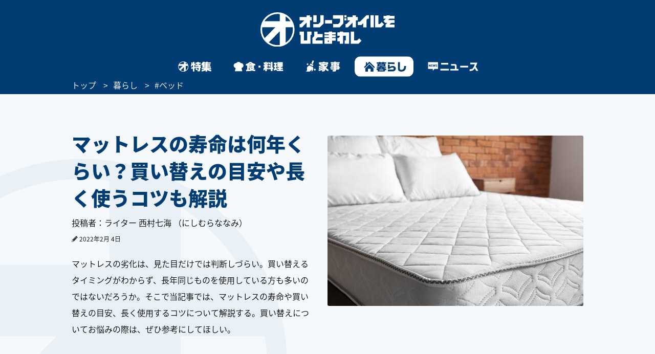

--- FILE ---
content_type: text/html; charset=utf-8
request_url: https://www.google.com/recaptcha/api2/aframe
body_size: 115
content:
<!DOCTYPE HTML><html><head><meta http-equiv="content-type" content="text/html; charset=UTF-8"></head><body><script nonce="O8DnVVHD8NY1gPNB3bq8vA">/** Anti-fraud and anti-abuse applications only. See google.com/recaptcha */ try{var clients={'sodar':'https://pagead2.googlesyndication.com/pagead/sodar?'};window.addEventListener("message",function(a){try{if(a.source===window.parent){var b=JSON.parse(a.data);var c=clients[b['id']];if(c){var d=document.createElement('img');d.src=c+b['params']+'&rc='+(localStorage.getItem("rc::a")?sessionStorage.getItem("rc::b"):"");window.document.body.appendChild(d);sessionStorage.setItem("rc::e",parseInt(sessionStorage.getItem("rc::e")||0)+1);localStorage.setItem("rc::h",'1769246133687');}}}catch(b){}});window.parent.postMessage("_grecaptcha_ready", "*");}catch(b){}</script></body></html>

--- FILE ---
content_type: application/javascript; charset=utf-8
request_url: https://fundingchoicesmessages.google.com/f/AGSKWxVB8omQduLOBQVsiu4kAQ3woMAooa-GVv73SIqERYJgYIMPvpgdDXvaAaAaFW9vZlwR4TUZS8On2Lij1LtMG_dJo1FNCD1eYokZoVYgxU2tdEboSau6pzkDN02kOOqslW-KVc-z75--D9yWQCDedYAMwqFqDFRjTy23mGAokvVlA-J4GLheCi5zRAzn/_/curlad./thumb-ads..org/exit.js/auditudebanners.=%22/business/help/788160621327601/?%22])
body_size: -1288
content:
window['28bf9acc-0cad-4dd1-a9f3-299712e17932'] = true;